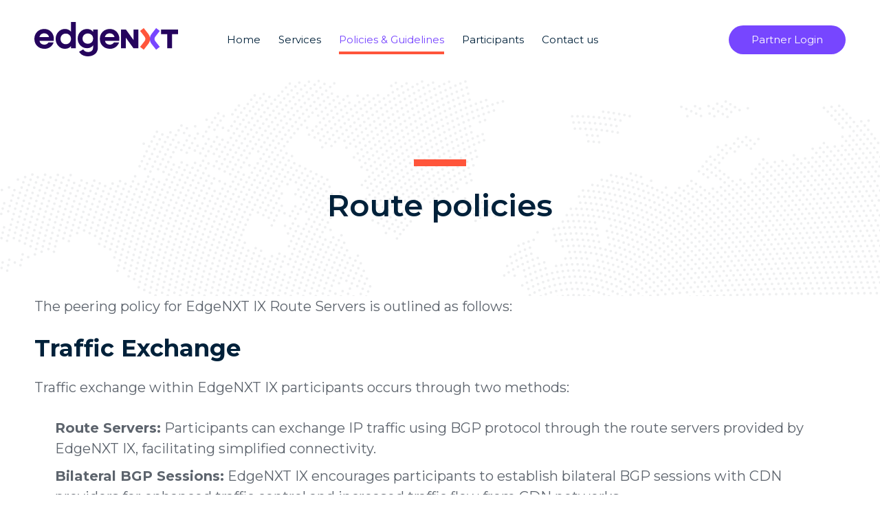

--- FILE ---
content_type: text/html; charset=UTF-8
request_url: https://edgenxt.com/route-policies/
body_size: 41367
content:
<!DOCTYPE html>
<html lang="en-US">
<head>
	<meta charset="UTF-8" />
	<meta name="viewport" content="width=device-width, initial-scale=1.0"/>
	<title>Route policies | EdgeNXT</title>

	<link rel="icon" href="https://edgenxt.com/wp-content/themes/su_030/favicon.png">
	<link rel="pingback" href="https://edgenxt.com/xmlrpc.php" />
	<meta name='robots' content='max-image-preview:large' />
<script type="text/javascript">
/* <![CDATA[ */
window._wpemojiSettings = {"baseUrl":"https:\/\/s.w.org\/images\/core\/emoji\/15.0.3\/72x72\/","ext":".png","svgUrl":"https:\/\/s.w.org\/images\/core\/emoji\/15.0.3\/svg\/","svgExt":".svg","source":{"concatemoji":"https:\/\/edgenxt.com\/wp-includes\/js\/wp-emoji-release.min.js"}};
/*! This file is auto-generated */
!function(i,n){var o,s,e;function c(e){try{var t={supportTests:e,timestamp:(new Date).valueOf()};sessionStorage.setItem(o,JSON.stringify(t))}catch(e){}}function p(e,t,n){e.clearRect(0,0,e.canvas.width,e.canvas.height),e.fillText(t,0,0);var t=new Uint32Array(e.getImageData(0,0,e.canvas.width,e.canvas.height).data),r=(e.clearRect(0,0,e.canvas.width,e.canvas.height),e.fillText(n,0,0),new Uint32Array(e.getImageData(0,0,e.canvas.width,e.canvas.height).data));return t.every(function(e,t){return e===r[t]})}function u(e,t,n){switch(t){case"flag":return n(e,"\ud83c\udff3\ufe0f\u200d\u26a7\ufe0f","\ud83c\udff3\ufe0f\u200b\u26a7\ufe0f")?!1:!n(e,"\ud83c\uddfa\ud83c\uddf3","\ud83c\uddfa\u200b\ud83c\uddf3")&&!n(e,"\ud83c\udff4\udb40\udc67\udb40\udc62\udb40\udc65\udb40\udc6e\udb40\udc67\udb40\udc7f","\ud83c\udff4\u200b\udb40\udc67\u200b\udb40\udc62\u200b\udb40\udc65\u200b\udb40\udc6e\u200b\udb40\udc67\u200b\udb40\udc7f");case"emoji":return!n(e,"\ud83d\udc26\u200d\u2b1b","\ud83d\udc26\u200b\u2b1b")}return!1}function f(e,t,n){var r="undefined"!=typeof WorkerGlobalScope&&self instanceof WorkerGlobalScope?new OffscreenCanvas(300,150):i.createElement("canvas"),a=r.getContext("2d",{willReadFrequently:!0}),o=(a.textBaseline="top",a.font="600 32px Arial",{});return e.forEach(function(e){o[e]=t(a,e,n)}),o}function t(e){var t=i.createElement("script");t.src=e,t.defer=!0,i.head.appendChild(t)}"undefined"!=typeof Promise&&(o="wpEmojiSettingsSupports",s=["flag","emoji"],n.supports={everything:!0,everythingExceptFlag:!0},e=new Promise(function(e){i.addEventListener("DOMContentLoaded",e,{once:!0})}),new Promise(function(t){var n=function(){try{var e=JSON.parse(sessionStorage.getItem(o));if("object"==typeof e&&"number"==typeof e.timestamp&&(new Date).valueOf()<e.timestamp+604800&&"object"==typeof e.supportTests)return e.supportTests}catch(e){}return null}();if(!n){if("undefined"!=typeof Worker&&"undefined"!=typeof OffscreenCanvas&&"undefined"!=typeof URL&&URL.createObjectURL&&"undefined"!=typeof Blob)try{var e="postMessage("+f.toString()+"("+[JSON.stringify(s),u.toString(),p.toString()].join(",")+"));",r=new Blob([e],{type:"text/javascript"}),a=new Worker(URL.createObjectURL(r),{name:"wpTestEmojiSupports"});return void(a.onmessage=function(e){c(n=e.data),a.terminate(),t(n)})}catch(e){}c(n=f(s,u,p))}t(n)}).then(function(e){for(var t in e)n.supports[t]=e[t],n.supports.everything=n.supports.everything&&n.supports[t],"flag"!==t&&(n.supports.everythingExceptFlag=n.supports.everythingExceptFlag&&n.supports[t]);n.supports.everythingExceptFlag=n.supports.everythingExceptFlag&&!n.supports.flag,n.DOMReady=!1,n.readyCallback=function(){n.DOMReady=!0}}).then(function(){return e}).then(function(){var e;n.supports.everything||(n.readyCallback(),(e=n.source||{}).concatemoji?t(e.concatemoji):e.wpemoji&&e.twemoji&&(t(e.twemoji),t(e.wpemoji)))}))}((window,document),window._wpemojiSettings);
/* ]]> */
</script>
<style id='wp-emoji-styles-inline-css' type='text/css'>

	img.wp-smiley, img.emoji {
		display: inline !important;
		border: none !important;
		box-shadow: none !important;
		height: 1em !important;
		width: 1em !important;
		margin: 0 0.07em !important;
		vertical-align: -0.1em !important;
		background: none !important;
		padding: 0 !important;
	}
</style>
<link rel='stylesheet' id='wp-block-library-css' href='https://edgenxt.com/wp-includes/css/dist/block-library/style.min.css' type='text/css' media='all' />
<style id='classic-theme-styles-inline-css' type='text/css'>
/*! This file is auto-generated */
.wp-block-button__link{color:#fff;background-color:#32373c;border-radius:9999px;box-shadow:none;text-decoration:none;padding:calc(.667em + 2px) calc(1.333em + 2px);font-size:1.125em}.wp-block-file__button{background:#32373c;color:#fff;text-decoration:none}
</style>
<style id='global-styles-inline-css' type='text/css'>
body{--wp--preset--color--black: #000000;--wp--preset--color--cyan-bluish-gray: #abb8c3;--wp--preset--color--white: #ffffff;--wp--preset--color--pale-pink: #f78da7;--wp--preset--color--vivid-red: #cf2e2e;--wp--preset--color--luminous-vivid-orange: #ff6900;--wp--preset--color--luminous-vivid-amber: #fcb900;--wp--preset--color--light-green-cyan: #7bdcb5;--wp--preset--color--vivid-green-cyan: #00d084;--wp--preset--color--pale-cyan-blue: #8ed1fc;--wp--preset--color--vivid-cyan-blue: #0693e3;--wp--preset--color--vivid-purple: #9b51e0;--wp--preset--gradient--vivid-cyan-blue-to-vivid-purple: linear-gradient(135deg,rgba(6,147,227,1) 0%,rgb(155,81,224) 100%);--wp--preset--gradient--light-green-cyan-to-vivid-green-cyan: linear-gradient(135deg,rgb(122,220,180) 0%,rgb(0,208,130) 100%);--wp--preset--gradient--luminous-vivid-amber-to-luminous-vivid-orange: linear-gradient(135deg,rgba(252,185,0,1) 0%,rgba(255,105,0,1) 100%);--wp--preset--gradient--luminous-vivid-orange-to-vivid-red: linear-gradient(135deg,rgba(255,105,0,1) 0%,rgb(207,46,46) 100%);--wp--preset--gradient--very-light-gray-to-cyan-bluish-gray: linear-gradient(135deg,rgb(238,238,238) 0%,rgb(169,184,195) 100%);--wp--preset--gradient--cool-to-warm-spectrum: linear-gradient(135deg,rgb(74,234,220) 0%,rgb(151,120,209) 20%,rgb(207,42,186) 40%,rgb(238,44,130) 60%,rgb(251,105,98) 80%,rgb(254,248,76) 100%);--wp--preset--gradient--blush-light-purple: linear-gradient(135deg,rgb(255,206,236) 0%,rgb(152,150,240) 100%);--wp--preset--gradient--blush-bordeaux: linear-gradient(135deg,rgb(254,205,165) 0%,rgb(254,45,45) 50%,rgb(107,0,62) 100%);--wp--preset--gradient--luminous-dusk: linear-gradient(135deg,rgb(255,203,112) 0%,rgb(199,81,192) 50%,rgb(65,88,208) 100%);--wp--preset--gradient--pale-ocean: linear-gradient(135deg,rgb(255,245,203) 0%,rgb(182,227,212) 50%,rgb(51,167,181) 100%);--wp--preset--gradient--electric-grass: linear-gradient(135deg,rgb(202,248,128) 0%,rgb(113,206,126) 100%);--wp--preset--gradient--midnight: linear-gradient(135deg,rgb(2,3,129) 0%,rgb(40,116,252) 100%);--wp--preset--font-size--small: 13px;--wp--preset--font-size--medium: 20px;--wp--preset--font-size--large: 36px;--wp--preset--font-size--x-large: 42px;--wp--preset--spacing--20: 0.44rem;--wp--preset--spacing--30: 0.67rem;--wp--preset--spacing--40: 1rem;--wp--preset--spacing--50: 1.5rem;--wp--preset--spacing--60: 2.25rem;--wp--preset--spacing--70: 3.38rem;--wp--preset--spacing--80: 5.06rem;--wp--preset--shadow--natural: 6px 6px 9px rgba(0, 0, 0, 0.2);--wp--preset--shadow--deep: 12px 12px 50px rgba(0, 0, 0, 0.4);--wp--preset--shadow--sharp: 6px 6px 0px rgba(0, 0, 0, 0.2);--wp--preset--shadow--outlined: 6px 6px 0px -3px rgba(255, 255, 255, 1), 6px 6px rgba(0, 0, 0, 1);--wp--preset--shadow--crisp: 6px 6px 0px rgba(0, 0, 0, 1);}:where(.is-layout-flex){gap: 0.5em;}:where(.is-layout-grid){gap: 0.5em;}body .is-layout-flex{display: flex;}body .is-layout-flex{flex-wrap: wrap;align-items: center;}body .is-layout-flex > *{margin: 0;}body .is-layout-grid{display: grid;}body .is-layout-grid > *{margin: 0;}:where(.wp-block-columns.is-layout-flex){gap: 2em;}:where(.wp-block-columns.is-layout-grid){gap: 2em;}:where(.wp-block-post-template.is-layout-flex){gap: 1.25em;}:where(.wp-block-post-template.is-layout-grid){gap: 1.25em;}.has-black-color{color: var(--wp--preset--color--black) !important;}.has-cyan-bluish-gray-color{color: var(--wp--preset--color--cyan-bluish-gray) !important;}.has-white-color{color: var(--wp--preset--color--white) !important;}.has-pale-pink-color{color: var(--wp--preset--color--pale-pink) !important;}.has-vivid-red-color{color: var(--wp--preset--color--vivid-red) !important;}.has-luminous-vivid-orange-color{color: var(--wp--preset--color--luminous-vivid-orange) !important;}.has-luminous-vivid-amber-color{color: var(--wp--preset--color--luminous-vivid-amber) !important;}.has-light-green-cyan-color{color: var(--wp--preset--color--light-green-cyan) !important;}.has-vivid-green-cyan-color{color: var(--wp--preset--color--vivid-green-cyan) !important;}.has-pale-cyan-blue-color{color: var(--wp--preset--color--pale-cyan-blue) !important;}.has-vivid-cyan-blue-color{color: var(--wp--preset--color--vivid-cyan-blue) !important;}.has-vivid-purple-color{color: var(--wp--preset--color--vivid-purple) !important;}.has-black-background-color{background-color: var(--wp--preset--color--black) !important;}.has-cyan-bluish-gray-background-color{background-color: var(--wp--preset--color--cyan-bluish-gray) !important;}.has-white-background-color{background-color: var(--wp--preset--color--white) !important;}.has-pale-pink-background-color{background-color: var(--wp--preset--color--pale-pink) !important;}.has-vivid-red-background-color{background-color: var(--wp--preset--color--vivid-red) !important;}.has-luminous-vivid-orange-background-color{background-color: var(--wp--preset--color--luminous-vivid-orange) !important;}.has-luminous-vivid-amber-background-color{background-color: var(--wp--preset--color--luminous-vivid-amber) !important;}.has-light-green-cyan-background-color{background-color: var(--wp--preset--color--light-green-cyan) !important;}.has-vivid-green-cyan-background-color{background-color: var(--wp--preset--color--vivid-green-cyan) !important;}.has-pale-cyan-blue-background-color{background-color: var(--wp--preset--color--pale-cyan-blue) !important;}.has-vivid-cyan-blue-background-color{background-color: var(--wp--preset--color--vivid-cyan-blue) !important;}.has-vivid-purple-background-color{background-color: var(--wp--preset--color--vivid-purple) !important;}.has-black-border-color{border-color: var(--wp--preset--color--black) !important;}.has-cyan-bluish-gray-border-color{border-color: var(--wp--preset--color--cyan-bluish-gray) !important;}.has-white-border-color{border-color: var(--wp--preset--color--white) !important;}.has-pale-pink-border-color{border-color: var(--wp--preset--color--pale-pink) !important;}.has-vivid-red-border-color{border-color: var(--wp--preset--color--vivid-red) !important;}.has-luminous-vivid-orange-border-color{border-color: var(--wp--preset--color--luminous-vivid-orange) !important;}.has-luminous-vivid-amber-border-color{border-color: var(--wp--preset--color--luminous-vivid-amber) !important;}.has-light-green-cyan-border-color{border-color: var(--wp--preset--color--light-green-cyan) !important;}.has-vivid-green-cyan-border-color{border-color: var(--wp--preset--color--vivid-green-cyan) !important;}.has-pale-cyan-blue-border-color{border-color: var(--wp--preset--color--pale-cyan-blue) !important;}.has-vivid-cyan-blue-border-color{border-color: var(--wp--preset--color--vivid-cyan-blue) !important;}.has-vivid-purple-border-color{border-color: var(--wp--preset--color--vivid-purple) !important;}.has-vivid-cyan-blue-to-vivid-purple-gradient-background{background: var(--wp--preset--gradient--vivid-cyan-blue-to-vivid-purple) !important;}.has-light-green-cyan-to-vivid-green-cyan-gradient-background{background: var(--wp--preset--gradient--light-green-cyan-to-vivid-green-cyan) !important;}.has-luminous-vivid-amber-to-luminous-vivid-orange-gradient-background{background: var(--wp--preset--gradient--luminous-vivid-amber-to-luminous-vivid-orange) !important;}.has-luminous-vivid-orange-to-vivid-red-gradient-background{background: var(--wp--preset--gradient--luminous-vivid-orange-to-vivid-red) !important;}.has-very-light-gray-to-cyan-bluish-gray-gradient-background{background: var(--wp--preset--gradient--very-light-gray-to-cyan-bluish-gray) !important;}.has-cool-to-warm-spectrum-gradient-background{background: var(--wp--preset--gradient--cool-to-warm-spectrum) !important;}.has-blush-light-purple-gradient-background{background: var(--wp--preset--gradient--blush-light-purple) !important;}.has-blush-bordeaux-gradient-background{background: var(--wp--preset--gradient--blush-bordeaux) !important;}.has-luminous-dusk-gradient-background{background: var(--wp--preset--gradient--luminous-dusk) !important;}.has-pale-ocean-gradient-background{background: var(--wp--preset--gradient--pale-ocean) !important;}.has-electric-grass-gradient-background{background: var(--wp--preset--gradient--electric-grass) !important;}.has-midnight-gradient-background{background: var(--wp--preset--gradient--midnight) !important;}.has-small-font-size{font-size: var(--wp--preset--font-size--small) !important;}.has-medium-font-size{font-size: var(--wp--preset--font-size--medium) !important;}.has-large-font-size{font-size: var(--wp--preset--font-size--large) !important;}.has-x-large-font-size{font-size: var(--wp--preset--font-size--x-large) !important;}
.wp-block-navigation a:where(:not(.wp-element-button)){color: inherit;}
:where(.wp-block-post-template.is-layout-flex){gap: 1.25em;}:where(.wp-block-post-template.is-layout-grid){gap: 1.25em;}
:where(.wp-block-columns.is-layout-flex){gap: 2em;}:where(.wp-block-columns.is-layout-grid){gap: 2em;}
.wp-block-pullquote{font-size: 1.5em;line-height: 1.6;}
</style>
<link rel='stylesheet' id='cvw-pb-animation-styles-css' href='https://edgenxt.com/wp-content/plugins/cvw-pb-animation/aos.css' type='text/css' media='all' />
<link rel='stylesheet' id='siteorigin-panels-front-css' href='https://edgenxt.com/wp-content/plugins/siteorigin-panels/css/front-flex.min.css' type='text/css' media='all' />
<link rel='stylesheet' id='sow-headline-default-d6db24c2db75-746-css' href='https://edgenxt.com/wp-content/uploads/siteorigin-widgets/sow-headline-default-d6db24c2db75-746.css' type='text/css' media='all' />
<link rel='stylesheet' id='cbwptheme-style-css' href='https://edgenxt.com/wp-content/themes/su_030/assets/css/style.css' type='text/css' media='all' />
<link rel="https://api.w.org/" href="https://edgenxt.com/wp-json/" /><link rel="alternate" type="application/json" href="https://edgenxt.com/wp-json/wp/v2/pages/746" /><link rel="canonical" href="https://edgenxt.com/route-policies/" />
<link rel='shortlink' href='https://edgenxt.com/?p=746' />
		<!-- Custom Logo: hide header text -->
		<style id="custom-logo-css" type="text/css">
			.site-title, .site-description {
				position: absolute;
				clip: rect(1px, 1px, 1px, 1px);
			}
		</style>
		<link rel="alternate" type="application/json+oembed" href="https://edgenxt.com/wp-json/oembed/1.0/embed?url=https%3A%2F%2Fedgenxt.com%2Froute-policies%2F" />
<link rel="alternate" type="text/xml+oembed" href="https://edgenxt.com/wp-json/oembed/1.0/embed?url=https%3A%2F%2Fedgenxt.com%2Froute-policies%2F&#038;format=xml" />
<!-- Google tag (gtag.js) -->
<script async src=https://www.googletagmanager.com/gtag/js?id=G-NZME42HS50></script>
<script>
  window.dataLayer = window.dataLayer || [];
  function gtag(){dataLayer.push(arguments);}
  gtag('js', new Date());

  gtag('config', 'G-NZME42HS50');
</script>
<style media="all" id="siteorigin-panels-layouts-head">/* Layout 746 */ #pgc-746-0-0 , #pgc-746-1-0 { width:100%;width:calc(100% - ( 0 * 30px ) ) } #pg-746-0 , #pl-746 .so-panel , #pl-746 .so-panel:last-of-type { margin-bottom:0px } #pg-746-0> .panel-row-style { background-image:url(https://edgenxt.com/wp-content/uploads/2023/05/dotted-map.svg);background-repeat:repeat;padding:116px 0px 85px 0px } #pg-746-0.panel-has-style > .panel-row-style, #pg-746-0.panel-no-style , #pg-746-1.panel-has-style > .panel-row-style, #pg-746-1.panel-no-style { -webkit-align-items:flex-start;align-items:flex-start } @media (max-width:999px){ #pg-746-0.panel-no-style, #pg-746-0.panel-has-style > .panel-row-style, #pg-746-0 , #pg-746-1.panel-no-style, #pg-746-1.panel-has-style > .panel-row-style, #pg-746-1 { -webkit-flex-direction:column;-ms-flex-direction:column;flex-direction:column } #pg-746-0 > .panel-grid-cell , #pg-746-0 > .panel-row-style > .panel-grid-cell , #pg-746-1 > .panel-grid-cell , #pg-746-1 > .panel-row-style > .panel-grid-cell { width:100%;margin-right:0 } #pl-746 .panel-grid-cell { padding:0 } #pl-746 .panel-grid .panel-grid-cell-empty { display:none } #pl-746 .panel-grid .panel-grid-cell-mobile-last { margin-bottom:0px }  } </style><link rel="icon" href="https://edgenxt.com/wp-content/uploads/2024/07/icon.jpg" sizes="32x32" />
<link rel="icon" href="https://edgenxt.com/wp-content/uploads/2024/07/icon.jpg" sizes="192x192" />
<link rel="apple-touch-icon" href="https://edgenxt.com/wp-content/uploads/2024/07/icon.jpg" />
<meta name="msapplication-TileImage" content="https://edgenxt.com/wp-content/uploads/2024/07/icon.jpg" />
		<style type="text/css" id="wp-custom-css">
			.site-footer .widget_media_image img {
	width: auto;
}
.site-footer .widget_media_image {
	margin-bottom: 30px;
}
.searchbox {
	display: flex;
	margin-bottom: 30px;
  justify-content: space-between;
}

.button, a.button, button, input[type="submit"], input[type="button"], input[type="reset"],.button:hover, a.button:hover, button:hover, input[type="submit"]:hover, input[type="button"]:hover, input[type="reset"]:hover {
	background: #7746FF;
	color: #fff;
}

.searchbox input {
	color: #25045D;
	border-color: #25045D;
}

.searchbox .button {
	background: #25045D;
}


.image-list.circle-icon li:before,
.image-list.circle-icon li:after {
	display: none;
}
.image-list li {
	color: #25045d;
	padding: 0 !important;
}
.image-list img {
	position: relative;
	  top: 0;
    left: auto;
    transform: none;
    margin-bottom: 15px;
}
.widget ol {
	list-style-type: auto;
	padding-left: 30px;
}
.site-title img, .site-footer img {
	max-height: 50px;
}
.entry-content h3 {
    font-size: 34px;
    margin: 20px 0;
    color: #01213A;
}
.entry-content ul li {
    position: relative;
    padding-left: 20px;
    margin-bottom: 16px;
    padding-top: 0;
    padding-bottom: 0;
}

.entry-content ul li:before {
    content: "";
    width: 8px;
    height: 8px;
    top: 12px;
    left: 0px;
    border-radius: 50%;
    position: absolute;
    background: #FF553B;
}
table th, table td {
	height: auto;
	padding: 0 20px;
	text-align: left;
}
table {
	margin: 0;
	max-width: 100%;
}
table th:first-child {
	width: 183px;
}
.VideoWrapper {
	position: relative;
    padding-bottom: 56.25%;
    height: 0;
    width: 100%;
}

.VideoWrapper video {
	  position: absolute;
    top: 0;
    left: 0;
    width: 100%;
    height: 100%;
}

.VideoWrapper:before {
	content: "";
	width: 100%;
	height: 100%;
	left: 0;
	top: 0;
	position: absolute;
	background: rgba(0,0,0,0.6);
	z-index: 9;
}

#welcome .panel-grid-cell .widget:last-child {
	z-index: 99;
}

.reverse {
	flex-direction: row-reverse;
}
.cta .textwidget {
	display: flex;
	justify-content: space-between;
}
.nav-menu li {
	overflow: visible;
}
.nav-menu li a {
	overflow: hidden;
}
.title-wrapper {
	max-width: 100%;
	margin-bottom: 0px;
	position: relative;
	background: #e8e8e8;
	transition: all .3s;
	align-items: center;
	box-shadow: 4px 4px 8px #c5c5c5, -2px -2px 6px #ffffff;
	display: flex;
}

.entry-content .big-info a, .entry-content .big-info:hover a {
	color: #fff;
}
.entry-content a {
	color: #1072fb;
}
.announcement-content {
	margin: 20px 0;
}
p.date-wrap {
	margin-right: 10px;
    display: flex;
    flex-direction: column;
    background: #1072fb;
    color: #fff;
    text-align: center;
    padding: 10px;
	margin-bottom: 0px;
}
.title-wrapper h2 {
	margin: 0;
	    font-size: 20px;
    color: #212121;
}
span.day {
    font-size: 0.9rem;
}
span.year {
    font-size: 1rem;
}
.each-list .widget .textwidget {
	background: #fff;
    padding: 20px;
    margin-bottom: 20px;
	position: relative;
	background: #e8e8e8;
    transition: all .3s;
    box-shadow: 4px 4px 8px #c5c5c5, -2px -2px 6px #ffffff;
}

.each-list.style-two  .widget .textwidget {
	min-height: 100px;
}

.three-col-image .panel-layout .panel-grid {
	transform: scale(1.0);
	transition: 0.3s ease;
}

.three-col-image .panel-layout .panel-grid:hover {
	transform: scale(1.07);
	transition: 0.3s ease;
}

.each-list .widget .textwidget:before {
	content: "";
width: 100%;
height: 5px;
bottom: 0px;
left: 0;
position: absolute;
background: hsla(215, 96%, 52%, 1);
}

.each-list .widget .textwidget:hover {
	color: #fff;
}
.each-list .widget .textwidget:hover:before {
	height: 100%;
	transition: 0.5s ease;
}


.each-list .widget .textwidget p {
	margin-bottom: 0;
	position: relative;
  z-index: 9;
}
#welcome .panel-grid-cell .widget:first-child {
	position: relative;
	max-height: 720px;
	overflow: hidden;
}

#welcome .panel-grid-cell .widget:first-child:before {
	content: "";
	width: 100%;
	height: 100%;
	left: 0;
	top: 0;
	position: absolute;
	background: rgba(0,0,0,0.5)
}

#welcome .panel-grid-cell .widget:last-child {
	top: 50%;
	transform: translateY(-50%);
	position: absolute;
}

#welcome h2, #welcome h4 {
	color: #fff;
}

.footer-wrap {
	max-width: 900px;
	margin: 0 auto;
}

.footer-sidebar {padding-bottom: 0;}

.footer-wrap .widget:nth-child(3) .textwidget {
	display: flex;
	justify-content: center;
}

.footer-wrap .widget:nth-child(3) .textwidget p {
	margin-right: 20px;
}

.footer-wrap .widget:nth-child(3) .textwidget p:last-child {
	margin-right: 0px;
}

body.page-id-396 .enquiry-form {
	padding: 30px;
}

input[type="radio"] {
	margin-right: 10px;
}

.circle-icon li:before, .circle-icon li:after {
	transition: 0.5s ease;
}

.circle-icon li:hover:before, .circle-icon li:hover:after {
	transition: 0.5s ease;
}

.circle-icon li:hover:before {
	background-color: #1072FA;
}

.circle-icon li:before {
  content: "";
  width: 170px;
  height: 170px;
  position: absolute;
  border-radius: 50%;
  background-color: #fff;
  border: 1px solid #ECF3FE;
  top: 0;
  left: 50%;
  transform: translateX(-50%);
}
.circle-icon li:after {
  content: "";
  width: 80px;
  height: 100px;
  position: absolute;
  top: 35px;
  left: 50%;
  transform: translateX(-50%);
  background: url(https://edgenxt.com/wp-content/themes/su_030/assets/images/edgenxt-mision.png);
}
.circle-icon li:first-child:hover:after {
  background-position: 0px -100px;
}
.circle-icon li:nth-child(2):after {
  background-position: -80px 0px;
}
.circle-icon li:nth-child(2):hover:after {
  background-position: -80px -100px;
}
.circle-icon li:nth-child(3):after {
  background-position: -160px 0px;
}
.circle-icon li:nth-child(3):hover:after {
  background-position: -160px -100px;
}
.circle-icon li:nth-child(4):after {
  background-position: -240px 0px;
}
.circle-icon li:nth-child(4):hover:after {
  background-position: -240px -100px;
}
.circle-icon li:last-child:after {
  background-position: -320px 0px;
}
.circle-icon li:last-child:hover:after {
  background-position: -320px -100px;
}

table th {
	background-color: #25045D;
}

/* Placeholder text color -- selectors need to be separate to work. */
::-webkit-input-placeholder {
	color: #ccc;
}

:-moz-placeholder {
	color: #ccc;
}

::-moz-placeholder {
	color: #ccc;
}

:-ms-input-placeholder {
	color: #ccc;
}


@media (max-width: 1260px) {
#welcome .panel-grid-cell .widget:first-child:before {
	height: 99%;
}
}
@media (max-width: 999px) {
table#myTable {
        background: none;
    }
    table#myTable .header {
    top: -999px;
    left: -999px;
    position: absolute;
}
   /* Force table to not be like tables anymore */
    table#myTable, 
    table#myTable thead, 
    table#myTable tbody, 
    table#myTable th, 
    table#myTable td, 
    table#myTable tr { 
        display: block; 
    }

    table#myTable tr { 
        display: flex;
        flex-wrap: wrap;
        flex-direction: column;
    }

    /* Hide table headers (but not display: none;, for accessibility) */
    table#myTable thead tr { 
        position: absolute;
        top: -9999px;
        left: -9999px;
    }

    table#myTable tr, table#myTable tbody { 
        padding: 0;
    }

    table#myTable td { 
        /* Behave  like a "row" */
        border: 1px solid #d2d3d3; 
        position: relative;
        border-bottom: 1px solid #fff !important;
    }

    table#myTable {
        border: none;
    }

    table#myTable td:before { 
        width: 50%;
    		padding: 0px 10px;
        margin-right: 20px;
        white-space: nowrap;
        background: #25045D;
        color: #fff;
    }
    table#myTable tr:nth-child(even) td:before {
        color: #25045D;
        background: #f4f4f4;
    }
	table#myTable tr:nth-child(even) td {
		color: #25045D;
		background: #f4f4f4;
		border-bottom: 1px solid #25045D !important;
	}
	table#myTable tr td {
		color: #fff;
		background: #25045D;
	}
    table#myTable td:first-child {
        display: none;
    }
    /*
    Label the data
    */
    table#myTable td:nth-child(1):before {content: "";}
    table#myTable td:nth-child(2):before {content: "IX Participants Name";}
    table#myTable td:nth-child(3):before {content: "AS Number";}
    table#myTable td:nth-child(4):before {content: "Peering Policy";}
    table#myTable td:nth-child(5):before {content: "Port Speed";}
    #myTable table td {
			text-align: left;
        border:0;
        padding-left: 6px !important;
    }
    #myTable table tr{margin-bottom: 10px;}
    table#myTable tr {
        margin-bottom: 20px;
    }

    #myTable th, #myTable td {
        border:0 !important;
    }
    table#myTable td { 
        display: flex;
        flex-wrap: wrap;
        padding: 0;
    }
}

@media (max-width: 780px) {
	body.page-id-396 .entry-content .flex {
		flex-direction: column;
	}
	body.page-id-396 .entry-content .enquiry-form {
		margin-bottom: 40px;
	}
	.cta .textwidget {
		flex-direction: column;
	}
.menu-main-navigation-container ul li {
    width: 100%;
    text-align: center;
}

.menu-main-navigation-container ul.sub-menu {
    position: relative;
    box-shadow: none;
		display: flex;
	  height: 200px;
    justify-content: flex-start;
}
	
	.menu-main-navigation-container ul.sub-menu a:before {
		display: none;
	}
    
    .menu-main-navigation-container  ul.sub-menu li.menu-item-last {
        position: relative;
    }

.menu-main-navigation-container ul.sub-menu a {
    width: 100%;
}
	.nav-menu li.partnerlogin {
		width: auto;
	}
}

@media (max-width: 670px) {
	#welcome h2 {
		font-size: 30px;	
	}
	.menu-main-navigation-container ul li a {
    font-size: 16px;
    padding: 5px 0;
	}
	.nav-menu .sub-menu li a, .nav-menu .children li a {
		padding: 5px;
	}
	
}


@media (max-width: 520px) {
	.searchbox {
		flex-direction: column;
	}
	#welcome h2 {
		font-size: 22px;
		line-height: 1;
	}
	#welcome h4 {
		font-size: 16px;
		padding: 0 10px;
	}
	#welcome .textwidget p {
		margin: 0;
	}
#welcome h4 br {
	display: none;
}
	table#myTable {
		font-size: 16px;
	}
}

@media (max-height: 600px) {
.menu-main-navigation-container ul {
    height: 92vh;
    justify-content: flex-start;
    overflow-y: scroll;
}
	.menu-main-navigation-container ul.sub-menu {
		height: 140px;
	}
}		</style>
		</head><body class="page-template-default page page-id-746 wp-custom-logo siteorigin-panels siteorigin-panels-before-js full-width single-author os-macintosh b-chrome bv-131">
	<div id="page" class="site">
		<div class="site-width">
			<header id="masthead" class="site-header" role="banner">
				<h1 class="site-title">
					<a href="https://edgenxt.com/" title="EdgeNXT" rel="home">
						<img src="https://edgenxt.com/wp-content/uploads/2023/07/Logo-edgenxt.svg">					</a>
				</h1>

				<div id="navbar" class="navbar">
					<nav id="site-navigation" class="navigation main-navigation" role="navigation">
						<h3 class="menu-toggle">Menu<span></span></h3>
						<div class="menu-main-navigation-container"><ul id="menu-main-navigation" class="nav-menu"><li id="menu-item-1302" class="menu-item menu-item-type-post_type menu-item-object-page menu-item-home menu-item-first cf2 cf3 cf4 cf5 cf6 menu-item-1302"><a href="https://edgenxt.com/">Home</a></li>
<li id="menu-item-1303" class="menu-item menu-item-type-post_type menu-item-object-page cl2 menu-item-1303"><a href="https://edgenxt.com/services/">Services</a></li>
<li id="menu-item-1304" class="menu-item menu-item-type-custom menu-item-object-custom current-menu-ancestor current-menu-parent menu-item-has-children cf2 cl3 menu-item-1304"><a href="#">Policies &#038; Guidelines</a>
<ul class="sub-menu">
	<li id="menu-item-1305" class="menu-item menu-item-type-post_type menu-item-object-page current-menu-item page_item page-item-746 current_page_item menu-item-first cf2 cf3 cf4 menu-item-1305"><a href="https://edgenxt.com/route-policies/" aria-current="page">Route policies</a></li>
	<li id="menu-item-1306" class="menu-item menu-item-type-post_type menu-item-object-page cl2 menu-item-1306"><a href="https://edgenxt.com/edgenxt-ix-topology/">EdgeNXT IX Topology</a></li>
	<li id="menu-item-1308" class="menu-item menu-item-type-post_type menu-item-object-page cf2 cl3 menu-item-1308"><a href="https://edgenxt.com/connection-guidelines/">Connection guidelines</a></li>
	<li id="menu-item-1307" class="menu-item menu-item-type-post_type menu-item-object-page menu-item-last cl2 cf3 cl4 menu-item-1307"><a href="https://edgenxt.com/cisco-configuration-guide-hints-for-reference/">Cisco Configuration Guide / Hints for reference</a></li>
</ul>
</li>
<li id="menu-item-1309" class="menu-item menu-item-type-post_type menu-item-object-page cl2 cf3 cl4 menu-item-1309"><a href="https://edgenxt.com/participants/">Participants</a></li>
<li id="menu-item-1310" class="menu-item menu-item-type-post_type menu-item-object-page cf2 cf4 cl5 menu-item-1310"><a href="https://edgenxt.com/contact-us/">Contact us</a></li>
<li id="menu-item-1311" class="partnerlogin menu-item menu-item-type-custom menu-item-object-custom menu-item-last cl2 cl3 cf5 cl6 menu-item-1311"><a target="_blank" rel="noopener" href="https://care.edgenxt.com">Partner Login</a></li>
</ul></div>					</nav><!-- #site-navigation -->
				</div><!-- #navbar -->
			</header><!-- #masthead -->
		</div>	
		<div id="main" class="site-main site-width">

	<div id="primary" class="content-area">
		<div id="content" class="site-content" role="main">

						
				<article id="post-746" class="post-746 page type-page status-publish hentry">
					<header class="entry-header">
						
						<h1 class="entry-title">Route policies</h1>
					</header><!-- .entry-header -->

					<div class="entry-content">
						<div id="pl-746"  class="panel-layout" ><div id="pg-746-0"  class="panel-grid panel-has-style" ><div class="siteorigin-panels-stretch panel-row-style panel-row-style-for-746-0" data-stretch-type="full-width-stretch" ><div id="pgc-746-0-0"  class="panel-grid-cell" ><div id="panel-746-0-0-0" class="so-panel widget widget_sow-headline panel-first-child panel-last-child" data-index="0" ><div class="site-width center panel-widget-style panel-widget-style-for-746-0-0-0" ><div
			
			class="so-widget-sow-headline so-widget-sow-headline-default-d6db24c2db75-746"
			
		><div class="sow-headline-container ">
							<h2 class="sow-headline">
						Route policies						</h2>
											<div class="decoration">
						<div class="decoration-inside"></div>
					</div>
					</div>
</div></div></div></div></div></div><div id="pg-746-1"  class="panel-grid panel-no-style" ><div id="pgc-746-1-0"  class="panel-grid-cell" ><div id="panel-746-1-0-0" class="so-panel widget widget_sow-editor panel-first-child panel-last-child" data-index="1" ><div
			
			class="so-widget-sow-editor so-widget-sow-editor-base"
			
		>
<div class="siteorigin-widget-tinymce textwidget">
	<p>The peering policy for EdgeNXT IX Route Servers is outlined as follows:</p>
<h3>Traffic Exchange</h3>
<p>Traffic exchange within EdgeNXT IX participants occurs through two methods:</p>
<ol type="1">
<li><strong>Route Servers:</strong> Participants can exchange IP traffic using BGP protocol through the route servers provided by EdgeNXT IX, facilitating simplified connectivity.</li>
<li><strong>Bilateral BGP Sessions:</strong> EdgeNXT IX encourages participants to establish bilateral BGP sessions with CDN providers for enhanced traffic control and increased traffic flow from CDN networks.</li>
</ol>
<h3>Route Servers Peering Policies</h3>
<h4>Disabling first AS check</h4>
<ul>
<li>The Route Servers do not have their AS first in the AS_PATH. As Router-server is transparent, due to which participant see each other as directly connected to each other.</li>
<li>In some routers you might need to disable "first AS check" in your config.</li>
<li>On Cisco routers please specify ‘no bgp enforce-first-as’ or ‘bgp enforce-first-as disable’ to disable the enforcement. On Huawei routers please specify ‘undo check-first-as’ to disable the enforcement.</li>
</ul>
<h4>Router-server Filter</h4>
<p style="font-weight: 400;">Participants are required to announce only their own routes and the routes of their downstream customers towards the Route-server peering. Incorrect route advertisement will be filtered out.</p>
<p style="font-weight: 400;">The route servers will filter inbound routes advertisement, which means that using the route servers for peering is generally much safer than peering directly with other participants.</p>
<p style="font-weight: 400;">We are doing RPKI and IRRdb based filtering for all participants establishing BGP sessions with our route servers, to filter out incorrect route advertisement. And to allow connected members advertise only prefixes which they have registered publicly.</p>
<p style="font-weight: 400;">The route-server enforces route filtering policy based on the following rules and sequence:</p>
<ol>
<li style="font-weight: 400;">IP prefixes with only below subnet-mask range, will be accepted.</li>
</ol>
<p style="font-weight: 400;">IPv4: /8 &lt;= and &lt;= /24,  IPv6: /19 &lt;= and &lt;= /48.</p>
<ol start="2">
<li style="font-weight: 400;">Drop all well-known Martians and bogons.</li>
<li style="font-weight: 400;">Ensure that the peer AS is the same as the first AS in the AS path.</li>
<li style="font-weight: 400;">Drop any prefix where the next-hop IP address is not the same as the peer IP address. This prevents prefix hijacking.</li>
<li style="font-weight: 400;">Drop any prefix with a well-known transit network ASN in the AS path.</li>
<li style="font-weight: 400;">Ensure that your IRRDB AS-SET is updated with your origin AS object and also your all downstream ASN is added in your AS-set. Share "as-set" object with us.</li>
<li style="font-weight: 400;">If your prefix has a valid RPKI ROA, it will be accepted.</li>
<li style="font-weight: 400;">If the prefix is evaluated as RPKI invalid, drop.</li>
<li style="font-weight: 400;">If the prefix is evaluated as RPKI unknown (no ROA exists), fallback to standard IRRDB prefix filtering:</li>
</ol>
<p style="font-weight: 400;">Participants must refrain from advertising their peering LAN IP-prefix, routes learned from Route-server to other transit networks. Additionally, participants are strictly prohibited from announcing private IP addresses to the route servers.</p>
<p>Participants shall not advertise the EdgeNXT Route Server ASN (AS150528) to any other network. Participants shall not advertise the EdgeNXT peering IP prefix (103.61.232.0/23) to any other network.</p>
<p>EdgeNXT will provide advance notice to all participants whenever a Large Traffic Generator (LTG) network is scheduled to join the EdgeNXT platform.</p>
<p style="font-weight: 400;">If you find any BGP route-leaks on Route-server peering, please report the case to EdgeNXT NOC at <a href="mailto:ixsupport@edgenxt.com">ixsupport@edgenxt.com</a></p>
<h3>BGP Community</h3>
<p>Operational BGP Communities can be used to control various functions of the route server, such as redistribution of advertised prefixes, based on ASN.</p>
<p>This allows you to precisely manage your BGP announcements and distribute them only to specific participants.</p>
<table>
<tbody>
<tr>
<td>Send prefix to all</td>
<td>150528:1:0</td>
</tr>
<tr>
<td>Send prefix to $Peer-AS only</td>
<td>150528:1:$Peer-AS</td>
</tr>
<tr>
<td>Do not send prefix to all</td>
<td>150528:0:0</td>
</tr>
<tr>
<td>Do not send prefix to $Peer-AS</td>
<td>150528:0:$Peer-AS</td>
</tr>
</tbody>
</table>
</div>
</div></div></div></div></div>											</div><!-- .entry-content -->

					<footer class="entry-meta">
					</footer><!-- .entry-meta -->
				</article><!-- #post -->

				
<div id="comments" class="comments-area">

	
	
</div><!-- #comments -->			
		</div><!-- #content -->
	</div><!-- #primary -->


		</div><!-- #main -->
		<div class="clear"></div>
		<footer id="colophon" class="site-footer" role="contentinfo">
			<div class="site-width">
				<div class="footer-sidebar center">
                	<div class="footer-wrap">
						<div id="media_image-2" class="widget widget_media_image"><img width="339" height="81" src="https://edgenxt.com/wp-content/uploads/2023/08/footer-logo.png" class="image wp-image-1212  attachment-full size-full" alt="" style="max-width: 100%; height: auto;" decoding="async" loading="lazy" /></div>                    </div>    
				</div>
					
				<div class="flex edge middle footer-bottom">
					<div class="copyright">
						Copyright &copy;2026 <a href="https://edgenxt.com/">EdgeNXT</a>
					</div>
					<div class="footer-links">
						<a href="#">Privacy Policy</a> <a href="#">Help Center</a> <a href="#">Contact</a>
					</div>
				</div>
			</div>
		</footer><!-- #colophon -->
	</div><!-- #page -->
	<script type="text/javascript" src="https://edgenxt.com/wp-includes/js/dist/vendor/wp-polyfill-inert.min.js" id="wp-polyfill-inert-js"></script>
<script type="text/javascript" src="https://edgenxt.com/wp-includes/js/dist/vendor/regenerator-runtime.min.js" id="regenerator-runtime-js"></script>
<script type="text/javascript" src="https://edgenxt.com/wp-includes/js/dist/vendor/wp-polyfill.min.js" id="wp-polyfill-js"></script>
<script type="text/javascript" src="https://edgenxt.com/wp-includes/js/dist/hooks.min.js" id="wp-hooks-js"></script>
<script type="text/javascript" src="https://edgenxt.com/wp-includes/js/dist/i18n.min.js" id="wp-i18n-js"></script>
<script type="text/javascript" id="wp-i18n-js-after">
/* <![CDATA[ */
wp.i18n.setLocaleData( { 'text direction\u0004ltr': [ 'ltr' ] } );
/* ]]> */
</script>
<script type="text/javascript" src="https://edgenxt.com/wp-content/plugins/contact-form-7/includes/swv/js/index.js" id="swv-js"></script>
<script type="text/javascript" id="contact-form-7-js-extra">
/* <![CDATA[ */
var wpcf7 = {"api":{"root":"https:\/\/edgenxt.com\/wp-json\/","namespace":"contact-form-7\/v1"}};
/* ]]> */
</script>
<script type="text/javascript" src="https://edgenxt.com/wp-content/plugins/contact-form-7/includes/js/index.js" id="contact-form-7-js"></script>
<script type="text/javascript" src="https://edgenxt.com/wp-includes/js/jquery/jquery.min.js" id="jquery-core-js"></script>
<script type="text/javascript" src="https://edgenxt.com/wp-includes/js/jquery/jquery-migrate.min.js" id="jquery-migrate-js"></script>
<script type="text/javascript" src="https://edgenxt.com/wp-content/themes/su_030/assets/js/custom.js" id="custom-js-js"></script>
<script type="text/javascript" src="https://edgenxt.com/wp-content/plugins/cvw-pb-animation/aos.js" id="cvw-pb-animation-js-js"></script>
<script type="text/javascript" id="siteorigin-panels-front-styles-js-extra">
/* <![CDATA[ */
var panelsStyles = {"fullContainer":"body","stretchRows":"1"};
/* ]]> */
</script>
<script type="text/javascript" src="https://edgenxt.com/wp-content/plugins/siteorigin-panels/js/styling.min.js" id="siteorigin-panels-front-styles-js"></script>
<style media="all" id="siteorigin-panels-layouts-footer">/* Layout 746 */ #pgc-746-0-0 , #pgc-746-1-0 { width:100%;width:calc(100% - ( 0 * 30px ) ) } #pg-746-0 , #pl-746 .so-panel , #pl-746 .so-panel:last-of-type { margin-bottom:0px } #pg-746-0> .panel-row-style { background-image:url(https://edgenxt.com/wp-content/uploads/2023/05/dotted-map.svg);background-repeat:repeat;padding:116px 0px 85px 0px } #pg-746-0.panel-has-style > .panel-row-style, #pg-746-0.panel-no-style , #pg-746-1.panel-has-style > .panel-row-style, #pg-746-1.panel-no-style { -webkit-align-items:flex-start;align-items:flex-start } @media (max-width:999px){ #pg-746-0.panel-no-style, #pg-746-0.panel-has-style > .panel-row-style, #pg-746-0 , #pg-746-1.panel-no-style, #pg-746-1.panel-has-style > .panel-row-style, #pg-746-1 { -webkit-flex-direction:column;-ms-flex-direction:column;flex-direction:column } #pg-746-0 > .panel-grid-cell , #pg-746-0 > .panel-row-style > .panel-grid-cell , #pg-746-1 > .panel-grid-cell , #pg-746-1 > .panel-row-style > .panel-grid-cell { width:100%;margin-right:0 } #pl-746 .panel-grid-cell { padding:0 } #pl-746 .panel-grid .panel-grid-cell-empty { display:none } #pl-746 .panel-grid .panel-grid-cell-mobile-last { margin-bottom:0px }  } </style><script>document.body.className = document.body.className.replace("siteorigin-panels-before-js","");</script></body>
</html>

--- FILE ---
content_type: text/css
request_url: https://edgenxt.com/wp-content/uploads/siteorigin-widgets/sow-headline-default-d6db24c2db75-746.css
body_size: 1388
content:
.so-widget-sow-headline-default-d6db24c2db75-746 .sow-headline-container h2.sow-headline {
  
  text-align: center;
  
  line-height: 1.4em;
  
  
  
}
@media (max-width: 780px) {
  .so-widget-sow-headline-default-d6db24c2db75-746 .sow-headline-container h2.sow-headline {
    text-align: center;
  }
}
.so-widget-sow-headline-default-d6db24c2db75-746 .sow-headline-container h3.sow-sub-headline {
  
  text-align: center;
  
  line-height: 1.4em;
  
  
  
}
@media (max-width: 780px) {
  .so-widget-sow-headline-default-d6db24c2db75-746 .sow-headline-container h3.sow-sub-headline {
    text-align: center;
  }
}
.so-widget-sow-headline-default-d6db24c2db75-746 .sow-headline-container .decoration {
  line-height: 0em;
  text-align: center;
  margin-top: 20px;
  margin-bottom: 20px;
}
@media (max-width: 780px) {
  .so-widget-sow-headline-default-d6db24c2db75-746 .sow-headline-container .decoration {
    text-align: center;
  }
}
.so-widget-sow-headline-default-d6db24c2db75-746 .sow-headline-container .decoration .decoration-inside {
  height: 1px;
  display: inline-block;
  border-top: 1px solid #eeeeee;
  width: 100%;
  max-width: 80%;
}
.so-widget-sow-headline-default-d6db24c2db75-746 .sow-headline-container *:first-child {
  margin-top: 0 !important;
}
.so-widget-sow-headline-default-d6db24c2db75-746 .sow-headline-container *:last-child {
  margin-bottom: 0 !important;
}

--- FILE ---
content_type: text/css
request_url: https://edgenxt.com/wp-content/themes/su_030/assets/css/style.css
body_size: 37956
content:
@import "https://fonts.googleapis.com/css2?family=Urbanist:wght@400;600&display=swap";@import "https://fonts.googleapis.com/css2?family=Montserrat:wght@400;500;600;700&display=swap";*{-webkit-box-sizing:border-box;-moz-box-sizing:border-box;box-sizing:border-box}*:focus{outline:0}article,aside,details,figcaption,figure,footer,header,nav,section,summary{display:block}audio,canvas,video{display:inline-block}audio:not([controls]){display:none;height:0}[hidden]{display:none}html{font-size:100%;overflow-y:scroll;-webkit-text-size-adjust:100%;-ms-text-size-adjust:100%}html,button,input,select,textarea{font-family:Arial, sans-serif}body{color:#5D646D;line-height:1.5;margin:0;font-size:20px;font-family:'Urbanist', sans-serif;font-family:'Montserrat', sans-serif}a{color:#ca3c08;text-decoration:none}a:visited{color:#ac0404}a:focus{outline:none;background:none}a:active,a:hover{color:#ea9629;outline:0}a:hover{text-decoration:none}mark{background:none}h1,h2,h3,h4,h5,h6{clear:both;line-height:1.3}h1{font-size:26px;margin:20px 0}h2{font-size:24px;margin:20px 0}h3{font-size:22px;margin:20px 0}h4{font-size:20px;margin:20px 0}h5{font-size:18px;margin:20px 0}h6{font-size:16px;margin:20px 0}address{font-style:italic;margin:0 0 24px}abbr[title]{border-bottom:1px dotted}b,strong{font-weight:bold}dfn{font-style:italic}mark{background:#ff0;color:#000}p{margin:0 0 24px}code,kbd,pre,samp{font-family:monospace, serif;font-size:14px;-webkit-hyphens:none;-moz-hyphens:none;-ms-hyphens:none;hyphens:none}pre{background:#f5f5f5;color:#666;font-family:monospace;font-size:14px;margin:20px 0;overflow:auto;padding:20px;white-space:pre;white-space:pre-wrap;word-wrap:break-word}blockquote,q{-webkit-hyphens:none;-moz-hyphens:none;-ms-hyphens:none;hyphens:none;quotes:none}blockquote:before,blockquote:after,q:before,q:after{content:"";content:none}blockquote{font-size:18px;font-style:italic;font-weight:300;margin:24px 40px}blockquote blockquote{margin-right:0}blockquote cite,blockquote small{font-size:14px;font-weight:normal;text-transform:uppercase}blockquote em,blockquote i{font-style:normal;font-weight:300}blockquote strong,blockquote b{font-weight:400}small{font-size:smaller}sub,sup{font-size:75%;line-height:0;position:relative;vertical-align:baseline}sup{top:-0.5em}sub{bottom:-0.25em}dl{margin:0 20px}dt{font-weight:bold}dd{margin:0 0 20px}menu,ol,ul{margin:16px 0;padding:0 0 0 40px}ul{list-style-type:square}nav ul,nav ol{list-style:none;list-style-image:none}li > ul,li > ol{margin:0}img{-ms-interpolation-mode:bicubic;border:0;vertical-align:middle}svg:not(:root){overflow:hidden}figure{margin:0}form{margin:0}fieldset{border:1px solid #c0c0c0;margin:0 2px;padding:0.35em 0.625em 0.75em}legend{border:0;padding:0;white-space:normal}button,input,select,textarea{font-size:100%;margin:0;max-width:100%;vertical-align:baseline}button,input{line-height:normal}button,html input[type="button"],input[type="reset"],input[type="submit"]{-webkit-appearance:button;cursor:pointer}button[disabled],input[disabled]{cursor:default}input[type="checkbox"],input[type="radio"]{padding:0}input[type="search"]{-webkit-appearance:textfield;padding-right:2px;width:270px}input[type="search"]::-webkit-search-decoration{-webkit-appearance:none}button::-moz-focus-inner,input::-moz-focus-inner{border:0;padding:0}button,input,select,textarea{outline:none}.alignleft,.left{float:left}.alignright,.right{float:right}textarea{overflow:auto;vertical-align:top}table{border-bottom:1px solid #ededed;border-collapse:collapse;border-spacing:0;font-size:14px;line-height:2;margin:0 0 20px;width:100%}caption,th,td{font-weight:normal;text-align:left}caption{font-size:16px;margin:20px 0}th{font-weight:bold;text-transform:uppercase}td{border-top:1px solid #ededed;padding:6px 10px 6px 0}del{color:#333}ins{background:#fff9c0;text-decoration:none}hr{border:1px solid #ccc;border-width:0 0 1px 0;height:1px;margin:0 0 24px}.clear{clear:both}.genericon:before,.menu-toggle:after,.featured-post:before,.date a:before,.entry-meta .author a:before,.format-audio .entry-content:before,.comments-link a:before,.tags-links a:first-child:before,.categories-links a:first-child:before,.edit-link a:before,.attachment .entry-title:before,.attachment-meta:before,.attachment-meta a:before,.comment-awaiting-moderation:before,.comment-reply-link:before,.comment-reply-login:before,.comment-reply-title small a:before,.bypostauthor > .comment-body .fn:before,.error404 .page-title:before{-webkit-font-smoothing:antialiased;display:inline-block;font:normal 16px/1 Genericons;vertical-align:text-bottom}.clear:after,.attachment .entry-header:after,.site-footer .widget-area:after,.entry-content:after,.page-content:after,.navigation:after,.nav-links:after,.gallery:after,.comment-form-author:after,.comment-form-email:after,.comment-form-url:after,.comment-body:after{clear:both}.clear:before,.clear:after,.attachment .entry-header:before,.attachment .entry-header:after,.site-footer .widget-area:before,.site-footer .widget-area:after,.entry-content:before,.entry-content:after,.page-content:before,.page-content:after,.navigation:before,.navigation:after,.nav-links:before,.nav-links:after,.gallery:before,.gallery:after,.comment-form-author:before,.comment-form-author:after,.comment-form-email:before,.comment-form-email:after,.comment-form-url:before,.comment-form-url:after,.comment-body:before,.comment-body:after{content:"";display:table}.screen-reader-text{clip:rect(1px,1px,1px,1px);position:absolute !important}.screen-reader-text:focus{background-color:#f1f1f1;border-radius:3px;box-shadow:0 0 2px 2px rgba(0,0,0,0.6);clip:auto !important;color:#21759b;display:block;font-size:14px;font-weight:bold;height:auto;line-height:normal;padding:15px 23px 14px;position:absolute;left:5px;top:5px;text-decoration:none;width:auto;z-index:100000}input,textarea{border:1px solid #ee2000;font-family:inherit;padding:5px;color:#fff}input:focus,textarea:focus{border-color:#a11500;outline:0}.button,a.button,button,input[type="submit"],input[type="button"],input[type="reset"]{font-size:18px;margin:0;line-height:1em;cursor:pointer;position:relative;font-family:inherit;text-decoration:none;overflow:visible;padding:21px 52px;text-decoration:none;font-weight:normal;-webkit-border-radius:5px;border-radius:5px;left:auto;color:#fff;border:0;background-color:#ff553b;white-space:nowrap;display:inline-block}.button span,a.button span,button span,input[type="submit"] span,input[type="button"] span,input[type="reset"] span{width:147px;position:relative;display:block;left:-15px;transition:all 0.5s ease}.button span:before,.button span:after,a.button span:before,a.button span:after,button span:before,button span:after,input[type="submit"] span:before,input[type="submit"] span:after,input[type="button"] span:before,input[type="button"] span:after,input[type="reset"] span:before,input[type="reset"] span:after{content:"";width:27px;height:23px;top:-1px;position:absolute;background:url(../images/sprite.png) -64px 0px no-repeat}.button span:before,a.button span:before,button span:before,input[type="submit"] span:before,input[type="button"] span:before,input[type="reset"] span:before{opacity:0}.button span:after,a.button span:after,button span:after,input[type="submit"] span:after,input[type="button"] span:after,input[type="reset"] span:after{right:-55px}.button:hover span,a.button:hover span,button:hover span,input[type="submit"]:hover span,input[type="button"]:hover span,input[type="reset"]:hover span{left:15px;transition:all 0.5s ease}.button:hover span:before,a.button:hover span:before,button:hover span:before,input[type="submit"]:hover span:before,input[type="button"]:hover span:before,input[type="reset"]:hover span:before{left:-55px;opacity:1}.button:hover span:after,a.button:hover span:after,button:hover span:after,input[type="submit"]:hover span:after,input[type="button"]:hover span:after,input[type="reset"]:hover span:after{opacity:0}.button:hover,a.button:hover,button:hover,input[type="submit"]:hover,input[type="button"]:hover,input[type="reset"]:hover{background:#FF553B;color:#ffffff;text-decoration:none}.button:focus,a.button:focus,button:focus,input[type="submit"]:focus,input[type="button"]:focus,input[type="reset"]:focus{outline:none}.button:active,a.button:active,button:active,input[type="submit"]:active,input[type="button"]:active,input[type="reset"]:active{border-color:#6e0f00}.button:disabled,.button.disabled,a.button:disabled,a.button.disabled,button:disabled,button.disabled,input[type="submit"]:disabled,input[type="submit"].disabled,input[type="button"]:disabled,input[type="button"].disabled,input[type="reset"]:disabled,input[type="reset"].disabled{background:#ff553b;color:#ffffff;border:1px solid #ff2908;cursor:not-allowed}.button:disabled:active,.button.disabled:active,a.button:disabled:active,a.button.disabled:active,button:disabled:active,button.disabled:active,input[type="submit"]:disabled:active,input[type="submit"].disabled:active,input[type="button"]:disabled:active,input[type="button"].disabled:active,input[type="reset"]:disabled:active,input[type="reset"].disabled:active{top:0}::-webkit-input-placeholder{color:#d41c00}:-moz-placeholder{color:#d41c00}::-moz-placeholder{color:#d41c00}:-ms-input-placeholder{color:#d41c00}.entry-content img,.entry-summary img,.comment-content img,.widget img,.wp-caption{max-width:100%}.entry-content img,.entry-summary img,.comment-content img[height],img[class*="align"],img[class*="wp-image-"],img[class*="attachment-"]{height:auto}img.size-full,img.size-large,img.wp-post-image{height:auto;max-width:100%}embed,iframe,object,video{max-width:100%}.entry-content .twitter-tweet-rendered{max-width:100% !important}.alignleft{float:left}.alignright{float:right}.aligncenter{display:block;margin-left:auto;margin-right:auto}img.alignleft{margin:5px 20px 5px 0}.wp-caption.alignleft{margin:5px 10px 5px 0}img.alignright{margin:5px 0 5px 20px}.wp-caption.alignright{margin:5px 0 5px 10px}img.aligncenter{margin:5px auto}img.alignnone{margin:5px 0}.wp-caption .wp-caption-text,.entry-caption,.gallery-caption{color:#220e10;font-size:18px;font-style:italic;font-weight:300}img.wp-smiley,.rsswidget img{border:0;border-radius:0;box-shadow:none;margin-bottom:0;margin-top:0;padding:0}.wp-caption.alignleft + ul,.wp-caption.alignleft + ol{list-style-position:inside}.site-width{max-width:1465px;margin:0 auto;padding-left:50px;padding-right:50px}.site-main{position:relative}.site-main .sidebar-container{width:30%;float:right;margin:20px auto 0px}.site-main .sidebar-container .sidebar-inner{margin:0px auto}body.full-width #primary{width:100%}#primary{width:68%;float:left;margin:0px auto}.site-header{display:flex;align-items:center;justify-content:space-between;position:relative;z-index:9999}.site-header .site-title{display:inline-block;font-size:60px;font-weight:bold;line-height:1;margin:0;padding:22px 0 34px;position:relative;z-index:9}.main-navigation{clear:both;margin:0 auto;position:relative}ul.nav-menu,nav.nav-menu > ul,div.nav-menu > ul{margin:0;padding:0;display:flex;justify-content:flex-end}.nav-menu li{display:inline-block;position:relative;margin-right:26px}.nav-menu li.menu-item-first a{padding-left:0}.nav-menu li.partnerlogin{margin-left:auto;margin-right:0}.nav-menu li.partnerlogin a{border-radius:50px;padding:12px 0px;min-width:170px;text-align:center;color:#fff;background-color:#7746FF}.nav-menu li.partnerlogin a:hover{color:#ffffff;background-color:#FF553B}.nav-menu li.partnerlogin a:before{display:none}.nav-menu li a{color:#01213A;display:block;font-size:15px;line-height:18px;padding:12px 0;text-decoration:none;position:relative}.nav-menu li a:before{content:"";width:100%;height:4px;bottom:0px;left:-100%;position:absolute;background:#FF553B;transition:0.5s ease}.nav-menu li:hover > a,.nav-menu li a:hover{color:#7746FF}.nav-menu li:hover > a:before,.nav-menu li a:hover:before{left:0}.nav-menu .sub-menu,.nav-menu .children{border-top:0;display:none;padding:0;position:absolute;left:0px;z-index:99999;background:#fff;box-shadow:0 0 10px #ccc}.nav-menu .sub-menu li,.nav-menu .children li{float:left;margin:0}.nav-menu .sub-menu li a,.nav-menu .children li a{color:#212121;padding:12px !important}.nav-menu .sub-menu ul,.nav-menu .children ul{border-left:0;left:100%;top:0}ul.nav-menu ul a,.nav-menu ul ul a{color:#fff;margin:0;width:200px}ul.nav-menu li:hover > ul,.nav-menu ul li:hover > ul{display:block}.nav-menu .current_page_item > a,.nav-menu .current_page_ancestor > a,.nav-menu .current-menu-item > a,.nav-menu .current-menu-ancestor > a{color:#7746FF}.nav-menu .current_page_item > a:before,.nav-menu .current_page_ancestor > a:before,.nav-menu .current-menu-item > a:before,.nav-menu .current-menu-ancestor > a:before{left:0}.menu-toggle{display:none}.navbar{width:100%;max-width:900px;position:relative;transform:none}.hentry{padding:0}.entry-header,.entry-content,.entry-summary,.entry-meta{margin:0 auto;width:100%}.sidebar .entry-header,.sidebar .entry-content,.sidebar .entry-summary,.sidebar .entry-meta{padding:0 376px 0 60px}.sidebar .entry-header .entry-meta{padding:0}.entry-thumbnail img{display:block;margin:0 auto 10px}.entry-header,.page-header{margin-bottom:20px;display:none}.entry-title,.page-title{font-weight:600;margin:0 0 25px;font-size:45px;color:#01213A;position:relative}.entry-title:before,.page-title:before{content:"";width:76px;height:10px;top:-30px;left:0;position:absolute;background-color:#FF553B}.entry-title a,.page-title a{color:#141412}.entry-title a:hover,.page-title a:hover{color:#ea9629}.widget_sow-headline .so-widget-sow-headline .sow-headline-container .sow-headline,.widget_sow-headline .so-widget-sow-headline .sow-headline-container .sow-sub-headline{position:relative;font-weight:600;margin:0 0 25px;text-align:left}.widget_sow-headline .so-widget-sow-headline .sow-headline-container .sow-headline:before,.widget_sow-headline .so-widget-sow-headline .sow-headline-container .sow-sub-headline:before{content:"";width:76px;height:10px;left:0;position:absolute;background-color:#FF553B}.widget_sow-headline .so-widget-sow-headline .sow-headline-container .sow-headline{font-size:45px;line-height:1.2em;margin-bottom:20px;padding-top:40px;color:#01213A}.widget_sow-headline .so-widget-sow-headline .sow-headline-container .sow-headline:before{top:0px}.widget_sow-headline .so-widget-sow-headline .sow-headline-container .decoration{display:none}.widget_sow-headline .so-widget-sow-headline .sow-headline-container .sow-sub-headline{color:#01213A;font-size:30px;padding-bottom:40px}.widget_sow-headline .so-widget-sow-headline .sow-headline-container .sow-sub-headline:before{bottom:0px}.widget_sow-headline .center .so-widget-sow-headline .sow-headline-container .sow-headline,.widget_sow-headline .center .so-widget-sow-headline .sow-headline-container .sow-sub-headline{text-align:center}.widget_sow-headline .center .so-widget-sow-headline .sow-headline-container .sow-headline:before,.widget_sow-headline .center .so-widget-sow-headline .sow-headline-container .sow-sub-headline:before{left:50%;transform:translateX(-50%)}.widget_sow-headline .green-title .so-widget-sow-headline .sow-headline-container .sow-headline,.widget_sow-headline .green-title .so-widget-sow-headline .sow-headline-container .sow-sub-headline{padding-top:18px;color:#ff553b}.widget_sow-headline .blue-title .so-widget-sow-headline .sow-headline-container .sow-headline,.widget_sow-headline .blue-title .so-widget-sow-headline .sow-headline-container .sow-sub-headline{padding-top:18px;color:#7746FF}.widget_sow-headline .orange-title .so-widget-sow-headline .sow-headline-container .sow-headline,.widget_sow-headline .orange-title .so-widget-sow-headline .sow-headline-container .sow-sub-headline{padding-top:18px;color:#FF553B}.widget_sow-headline .orange-title .so-widget-sow-headline .sow-headline-container .sow-headline:before,.widget_sow-headline .orange-title .so-widget-sow-headline .sow-headline-container .sow-sub-headline:before{background:#ff553b}.entry-meta{clear:both;font-size:14px}.entry-meta a{color:#bc360a}.entry-meta a:hover{color:#bc360a}.entry-meta > span{margin-right:20px}.entry-meta > span:last-child{margin-right:0}.single-author .entry-meta .author,.sticky.format-standard .entry-meta .date,.sticky.format-audio .entry-meta .date,.sticky.format-chat .entry-meta .date,.sticky.format-image .entry-meta .date,.sticky.format-gallery .entry-meta .date{display:none}.entry-content .middle{align-items:center !important}.center{text-align:center}.center .content-title:before{left:50%;transform:translateX(-50%)}.title-wrap{margin:0 auto;max-width:1200px}.padlr20{padding-left:20px;padding-right:20px}ul.padlr20{padding:0}ul.padlr20 li{padding-left:20px;padding-right:20px}.primary-text{color:#7746FF}.flex{display:flex}.flex.column{flex-direction:column}.flex.wrap{flex-wrap:wrap}.flex.center{justify-content:center}.flex.edge{justify-content:space-between}.flex.middle{align-items:center}.four-col li{flex-basis:25%}.image-list img{position:absolute;top:32px;left:50%;transform:translateX(-50%)}.image-list li{max-width:200px;font-weight:600;font-size:25px;text-align:center;display:flex;padding-top:186px !important;flex-direction:column;align-items:center;position:relative;z-index:9;line-height:1.25}.image-list.circle-icon li:before{content:"";width:170px;height:170px;position:absolute;border-radius:50%;background-color:#fff;border:1px solid #ECF3FE;top:0;left:50%;transform:translateX(-50%)}.gap50{padding-top:50px;padding-bottom:50px}.gap100{padding-top:100px;padding-bottom:100px}body.home .entry-header{display:none}#welcome{position:relative}#welcome .welcome-text{display:flex;align-items:center;justify-content:center}#welcome h4{font-size:18px;padding:0 20px}#welcome .widget_sow-editor{width:100%;text-align:center}#welcome h2{color:#01213A;font-size:45px;font-weight:600}#welcome .button{background-color:#7746FF}#welcome .button:hover{color:#fff}.content-inner-wrap{max-width:550px}.networks-meet{position:relative}.networks-meet:before{content:""}.gradient,.gradient-inverse{position:relative;background-repeat:no-repeat !important}.gradient:before,.gradient-inverse:before{content:"";width:100%;height:100%;left:0;top:0;position:absolute;background:transparent linear-gradient(180deg,#ECF3FE 0%,#FFFFFF 100%) 0% 0% no-repeat padding-box;z-index:-1}.gradient-inverse:before{background:transparent linear-gradient(180deg,#FFFFFF 0%,#ECF3FE 100%) 0% 0% no-repeat padding-box}.entry-content h4{font-weight:600;font-size:25px;color:#7746FF}.entry-content ul.check-list li{position:relative;padding-left:64px;margin-bottom:16px;line-height:1.1}.entry-content ul.check-list li:before{content:"";width:22px;height:22px;top:8px;left:13px;position:absolute;background:url(../images/sprite.png) -38px 0px no-repeat}.entry-content ul.check-list.half li{flex-basis:48%}.entry-content ul.check-list.green-check li{font-weight:600;margin-bottom:23px;padding:10px 10px 10px 50px;line-height:1.2;display:flex;align-items:center}.entry-content ul.check-list.green-check li:before{width:34px;height:32px;top:50%;left:0px;transform:translateY(-50%);background:url(../images/sprite.png) 0px 0px no-repeat;z-index:1}table{max-width:730px;margin:52px auto;font-size:20px;background:transparent linear-gradient(180deg,#ECF3FE 0%,#FFFFFF 100%) 0% 0% no-repeat padding-box}table th{width:362px;height:106px;font-size:20px;text-align:center;text-transform:none;color:#fff;background-color:#ff553b}table th:first-child{border-right:2px solid #fff}table tr{padding:0 20px}table td{text-align:center;padding:4.5px 10px}table td:first-child{border-right:2px solid #fff}table td.yes{background:url(../images/yes.png) center center no-repeat}.three-col-image .panel-layout{display:flex;justify-content:space-between}.three-col-image .panel-layout .panel-grid{padding:20px;flex-basis:31%;box-shadow:5px 5px 30px #00000026}.three-col-image .content-title{font-size:25px;text-align:center;color:#7746FF;padding-bottom:18px;border-bottom:1px solid #ffffff}.three-col-image .textwidget{font-size:15px;font-weight:600;padding:6px 0px;line-height:1.2}.three-col-image .textwidget p{margin:0 0 17px}.cta{font-size:25px;padding:101px 50px;border-radius:20px;color:#fff;background-color:#ff553b}.cta a{font-weight:600}.cta a.button{font-size:18px}.cta .textwidget{max-width:1060px;margin:0 auto;display:flex;justify-content:space-between}.cta .textwidget p{margin:0}.cta .textwidget a{color:#fff}.cta .textwidget a:hover{color:#7746FF}.cta .textwidget a.button{background:#7746FF}.cta .textwidget a.button:hover{color:#fff}.entry-content a,.comment-content a{color:#fff}.entry-content a.button,.comment-content a.button{color:#fff}.entry-content a:hover,.comment-content a:hover{color:#d9d9d9}.entry-content blockquote{font-size:24px}.entry-content blockquote cite,.entry-content blockquote small{font-size:16px}.entry-content img.alignleft,.entry-content .wp-caption.alignleft{margin-left:0}.entry-content img.alignright,.entry-content .wp-caption.alignright{margin-right:0}footer.entry-meta{margin-top:24px}.format-standard footer.entry-meta{margin-top:0}.widget .widget-title{margin:0 0 10px}.widget ul,.widget ol{list-style-type:none;margin:0;padding:0}.widget li{padding:5px 0}.widget .children li:last-child{padding-bottom:0}.widget li > ul,.widget li > ol{margin-left:20px}.widget a{color:#bc360a}.widget a:hover{color:#000}.search-form .search-submit{display:none}.widget_rss .rss-date{display:block}.widget_rss .rss-date,.widget_rss li > cite{color:#a2a2a2}.widget_calendar table,.widget_calendar td{border:0;border-collapse:separate;border-spacing:1px}.widget_calendar caption{font-size:14px;margin:0}.widget_calendar th,.widget_calendar td{padding:0;text-align:center}.widget_calendar a{display:block}.widget_calendar a:hover{background-color:rgba(0,0,0,0.15)}.widget_calendar tbody td{background-color:rgba(255,255,255,0.5)}.site-footer .widget_calendar tbody td{background-color:rgba(255,255,255,0.05)}.widget_calendar tbody .pad,.site-footer .widget_calendar tbody .pad{background-color:transparent}.site-footer{color:#5D646D;font-size:20px;margin:0 0 10px 0;padding:80px 0 10px 0;font-weight:600;background-color:#F7F7FA}.footer-links a{margin-left:20px}.copyright,.footer-links{font-size:15px}.footer-sidebar{margin:0 15px;padding-bottom:156px;border-bottom:1px solid}.footer-sidebar .panel-grid-cell:first-child{font-size:15px;max-width:281px;line-height:1.24}.footer-sidebar .panel-grid-cell:first-child .widget_media_image{padding:30px 0 55px}.footer-sidebar .panel-grid-cell:nth-child(2){margin-left:auto}.footer-sidebar a.call,.footer-sidebar a.mail{position:relative;padding:0 0 0 48px;margin:28px 0 58px 0;display:block}.footer-sidebar a.call:before,.footer-sidebar a.mail:before{content:"";width:27px;height:22px;left:0;top:6px;position:absolute;background:url(../images/sprite.png) no-repeat}.footer-sidebar a.call:before{background-position:-233px -5px}.footer-sidebar a.mail:before{background-position:-199px -5px}.footer-bottom{font-weight:400;padding:22px 17px}.site-footer .widget-area,.sidebar .site-footer{text-align:left}.site-footer a{color:#5D646D}.site-footer a:hover{color:#7746FF}.site-footer .sidebar-container{background-color:#220e10;padding:20px 0}.site-footer .widget-area{margin:0 auto;max-width:1040px;width:100%}.sidebar .site-footer .widget-area{max-width:724px;position:relative;left:-158px}.site-footer .widget{background:transparent;color:#5D646D}.site-footer .widget li{line-height:1.08}.sidebar .site-footer .widget{width:228px}.sidebar .site-footer .widget:nth-of-type(4),.sidebar .site-footer .widget:nth-of-type(3){margin-right:0}.site-footer .widget a{color:#5D646D}.site-footer .widget a:hover{color:#7746FF}.site-footer .widget-title,.site-footer .content-title,.site-footer .widget-title a,.site-footer .wp-caption-text{color:#5D646D;font-size:25px;font-weight:600}.site-info{margin:0 auto;max-width:1040px;padding:30px 0;width:100%}#wpstats{display:block;margin:-10px auto 0}div.wpcf7{margin:0;padding:0}div.wpcf7-response-output{width:100%;padding:5px 10px;margin-bottom:20px;font-size:16px}div.wpcf7-mail-sent-ok{border:2px solid #398f14}div.wpcf7-mail-sent-ng{border:2px solid #ff0000}div.wpcf7-spam-blocked{border:2px solid #ffa500}div.wpcf7-validation-errors{border:2px solid #fe0000;color:#fe0000}span.wpcf7-form-control-wrap{position:relative}span.wpcf7-not-valid-tip,span.wpcf7-not-valid-tip-no-ajax{top:-5px;background:#fff;left:5px;width:97%;padding:4px;display:block;font-size:14px;color:#fe0000;position:absolute}span.wpcf7-list-item{margin-left:5px}.wpcf7-display-none{display:none}div.wpcf7 .ajax-loader.is-active{border:none;vertical-align:middle;margin-left:4px;background:url(../images/ajax-loader.gif) no-repeat;width:16px;height:16px;display:inline-block}div.screen-reader-response{display:none}div.wpcf7 .watermark{color:#888}div.wpcf7 textarea{height:298px}div.wpcf7 p{margin-bottom:24px}div.wpcf7 label{margin-bottom:10px;display:inline-block;width:100%}body.page-id-396 div.wpcf7 input[type="date"],body.page-id-396 div.wpcf7 input[type="datetime-local"],body.page-id-396 div.wpcf7 input[type="month"],body.page-id-396 div.wpcf7 input[type="time"],body.page-id-396 div.wpcf7 input[type="week"],body.page-id-396 div.wpcf7 input:not([type]),body.page-id-396 div.wpcf7 input[type="email"],body.page-id-396 div.wpcf7 input[type="number"],body.page-id-396 div.wpcf7 input[type="password"],body.page-id-396 div.wpcf7 input[type="tel"],body.page-id-396 div.wpcf7 input[type="url"],body.page-id-396 div.wpcf7 input[type="text"],body.page-id-396 div.wpcf7 textarea,body.page-id-396 div.wpcf7 select{width:100%;color:#000;background:#f4f4f4;padding:10px;border:1px solid #F5F5F5}body.page-id-396 div.wpcf7 input[type="date"]:focus,body.page-id-396 div.wpcf7 input[type="datetime-local"]:focus,body.page-id-396 div.wpcf7 input[type="month"]:focus,body.page-id-396 div.wpcf7 input[type="time"]:focus,body.page-id-396 div.wpcf7 input[type="week"]:focus,body.page-id-396 div.wpcf7 input:not([type]):focus,body.page-id-396 div.wpcf7 input[type="email"]:focus,body.page-id-396 div.wpcf7 input[type="number"]:focus,body.page-id-396 div.wpcf7 input[type="password"]:focus,body.page-id-396 div.wpcf7 input[type="tel"]:focus,body.page-id-396 div.wpcf7 input[type="url"]:focus,body.page-id-396 div.wpcf7 input[type="text"]:focus,body.page-id-396 div.wpcf7 textarea:focus,body.page-id-396 div.wpcf7 select:focus{border-color:#000}div.wpcf7 input[type="date"],div.wpcf7 input[type="datetime-local"],div.wpcf7 input[type="month"],div.wpcf7 input[type="time"],div.wpcf7 input[type="week"],div.wpcf7 input:not([type]),div.wpcf7 input[type="email"],div.wpcf7 input[type="number"],div.wpcf7 input[type="password"],div.wpcf7 input[type="tel"],div.wpcf7 input[type="url"],div.wpcf7 input[type="text"],div.wpcf7 textarea,div.wpcf7 select{width:100%;color:#000;background:none;padding:10px;border:1px solid #ddd}div.wpcf7 input[type="date"]:focus,div.wpcf7 input[type="datetime-local"]:focus,div.wpcf7 input[type="month"]:focus,div.wpcf7 input[type="time"]:focus,div.wpcf7 input[type="week"]:focus,div.wpcf7 input:not([type]):focus,div.wpcf7 input[type="email"]:focus,div.wpcf7 input[type="number"]:focus,div.wpcf7 input[type="password"]:focus,div.wpcf7 input[type="tel"]:focus,div.wpcf7 input[type="url"]:focus,div.wpcf7 input[type="text"]:focus,div.wpcf7 textarea:focus,div.wpcf7 select:focus{border-color:#000}div.wpcf7 .box{flex-basis:48%}div.wpcf7 select{color:#5D646D}div.wpcf7 select option{color:#212121}.enquiry-form{font-size:18px;padding:74px 84px;border-radius:32px;border:1px solid #F5F5F5;background:#fff;box-shadow:8px 8px 30px #00000029}.enquiry-form .margin{margin:41px 0px 3px}.enquiry-form .acceptance{margin-top:10px}.enquiry-form .acceptance p:first-child{flex-basis:53%}.enquiry-form .acceptance p:last-child{flex-basis:33%}.enquiry-form input[type="submit"]{border:0;border-radius:19px;background:#7746FF}.enquiry-form input[type="checkbox"]{margin-right:15px}.enquiry-form ::-webkit-input-placeholder{color:#5D646D}.enquiry-form :-moz-placeholder{color:#5D646D}.enquiry-form ::-moz-placeholder{color:#5D646D}.enquiry-form :-ms-input-placeholder{color:#5D646D}.big-info{display:flex;font-size:25px;padding:0 50px;min-height:211px;border-radius:25px;align-items:center;background:#7746FF;justify-content:center;border:1px solid #707070}.big-info:hover{background:#ff553b;border-color:#ff553b}.big-info a{color:#fff}.big-info .call,.big-info .mail{position:relative;padding-left:50px}.big-info .call:before,.big-info .mail:before{content:"";width:42px;height:42px;top:0;left:0;position:absolute;background:url(../images/sprite.png) no-repeat}.big-info .mail:before{background-position:-102px 0px}.big-info .call:before{background-position:-151px 0px}input[type="submit"]:disabled{opacity:0.7}@media (max-width: 1599px){.site{border:0}}@media (max-width: 1300px){.footer-sidebar .panel-grid-cell:nth-child(2){margin-left:0}}@media (max-width: 1069px){.footer-sidebar{margin:0}.footer-sidebar .panel-grid{flex-wrap:wrap;flex-direction:row !important}.footer-sidebar .panel-grid .panel-grid-cell:first-child{width:100% !important;text-align:center;max-width:100%}.footer-sidebar .panel-grid .panel-grid-cell:nth-child(2),.footer-sidebar .panel-grid .panel-grid-cell:nth-child(3),.footer-sidebar .panel-grid .panel-grid-cell:nth-child(4){width:33.33% !important}.footer-sidebar .panel-grid .panel-grid-cell:nth-child(3){padding-left:20px !important}}@media (max-width: 999px){.four-col.image-list.circle-icon{flex-wrap:wrap;justify-content:center}.four-col.image-list.circle-icon li{flex-basis:33.33%;margin:0 20px 30px 20px}.three-col-image .panel-layout{flex-direction:column;align-items:center}.three-col-image .panel-layout .panel-grid{max-width:405px;margin-bottom:30px !important}.three-col-image .textwidget{padding:6px 0px}.site-header{flex-direction:column-reverse}.site-header .site-title{padding:75px 0 21px}.navbar{top:0;transform:none;position:relative;padding:10px 20px;position:fixed;left:0;background:#fff;box-shadow:0 0 10px #ccc;width:100%;max-width:100%;z-index:999}.menu-toggle{cursor:pointer;display:inline-block;margin:0;padding:0px 0 0px 30px;position:relative}.menu-toggle span{width:20px;height:15px;left:0;top:6px;display:block;position:absolute}.menu-toggle span:before,.menu-toggle span:after{content:"";width:100%;height:2px;left:0;background:#212121;position:absolute;transition:all 0.5s ease}.menu-toggle span:before{top:0;box-shadow:0px 6px 0px #212121}.menu-toggle span:after{bottom:0}.menu-toggle.open span:before{top:7px;box-shadow:none;transform:rotate(45deg)}.menu-toggle.open span:after{bottom:5px;transform:rotate(-45deg)}.toggled-on .nav-menu,.toggled-on .nav-menu > ul{display:block;margin-left:0;padding:0;width:100%}.toggled-on li,.toggled-on .children{display:block}.toggled-on .nav-menu li > ul{background-color:transparent;display:block;float:none;margin-left:20px;position:relative;left:auto;top:auto}.toggled-on .nav-menu li > ul a{color:#141412;width:auto}.toggled-on .nav-menu li:hover > a,.toggled-on .nav-menu .children a{background-color:transparent;color:#141412}.toggled-on .nav-menu li a:hover,.toggled-on .nav-menu ul a:hover{background-color:#db572f;color:#fff}.menu-main-navigation-container{left:0;left:-100%;position:fixed;background:#fff;width:100%;padding:20px;height:100vh;transition:0.5s ease}.menu-main-navigation-container ul{height:100%;align-items:center;flex-direction:column;justify-content:center}.menu-main-navigation-container ul li{margin:0 0 10px 0}.menu-main-navigation-container ul li a{font-size:20px;padding:12px 0;display:inline-block}.menu-main-navigation-container ul li.partnerlogin a{font-size:15px;padding:8px 0px;min-width:120px}.menu-main-navigation-container.appear{top:50px;left:0;transition:0.5s ease}.nav-menu li.partnerlogin{position:fixed;top:8px;right:10px}}@media (max-width: 780px){.entry-content ul.check-list.half li{flex-basis:100%}.footer-sidebar .panel-grid{flex-direction:column !important}.footer-sidebar .panel-grid .panel-grid-cell:nth-child(3){padding-left:0px !important}.footer-sidebar .panel-grid .panel-grid-cell:nth-child(2),.footer-sidebar .panel-grid .panel-grid-cell:nth-child(3),.footer-sidebar .panel-grid .panel-grid-cell:nth-child(4){width:100% !important}.footer-sidebar .panel-grid .panel-grid-cell:nth-child(2) ul li,.footer-sidebar .panel-grid .panel-grid-cell:nth-child(3) ul li,.footer-sidebar .panel-grid .panel-grid-cell:nth-child(4) ul li{position:relative}.footer-sidebar .panel-grid .panel-grid-cell:nth-child(2) ul li:after,.footer-sidebar .panel-grid .panel-grid-cell:nth-child(3) ul li:after,.footer-sidebar .panel-grid .panel-grid-cell:nth-child(4) ul li:after{content:"|";right:-21px;top:6px;position:absolute;font-weight:400}.footer-sidebar .panel-grid .panel-grid-cell:nth-child(2) ul li:last-child:after,.footer-sidebar .panel-grid .panel-grid-cell:nth-child(3) ul li:last-child:after,.footer-sidebar .panel-grid .panel-grid-cell:nth-child(4) ul li:last-child:after{display:none}.footer-sidebar .panel-grid .panel-grid-cell:nth-child(2) .textwidget{display:flex;justify-content:center}.footer-sidebar .panel-grid .panel-grid-cell:nth-child(2) .textwidget p{margin:0 20px}.widget_nav_menu ul{display:flex;flex-wrap:wrap;justify-content:center}.widget_nav_menu ul li{margin:0 20px}table th{height:65px}.site-footer{text-align:center}.site-footer .content-title{display:inline-block;border-bottom:3px solid #7746FF}.footer-sidebar a.call,.footer-sidebar a.mail{margin:25px 0;display:inline-block}.cta{font-size:25px;padding:40px 20px}.cta .textwidget{text-align:center}.cta .textwidget a.button{margin-top:30px}.cta .flex{flex-direction:column}}@media (max-width: 643px){.site-title{font-size:30px}#content footer.entry-meta,#content .featured-gallery,.search.sidebar .page-content,.blog.sidebar .page-content,.sidebar .post-navigation .nav-links,.paging-navigation .nav-links,#content .author-info,.comments-area .comments-title,.comments-area .comment-list,.comments-area .comment-navigation,.comment-respond,.sidebar .site-info,.sidebar .paging-navigation .nav-links{padding-left:20px;padding-right:20px}#content .format-status .entry-content,#content .format-status .entry-met{padding-left:35px}.site-width{padding:0 30px}.four-col.image-list.circle-icon li{flex-basis:50%;margin:0 0px 30px 0px}.entry-content ul.check-list li{padding-left:40px}.entry-content ul.check-list li:before{left:0}.entry-content ul.check-list.green-check li{font-size:20px;padding:0px 10px 0 76px}.entry-content ul.check-list.green-check li:before{left:17px}.entry-content ul.check-list.green-check li:after{width:65px;height:67px}.footer-sidebar .panel-grid .panel-grid-cell:nth-child(2) .textwidget{flex-direction:column}.footer-bottom{display:flex;flex-direction:column-reverse}.footer-bottom .footer-links{margin-bottom:10px}.enquiry-form{font-size:18px;padding:40px 20px 0}}@media (max-width: 520px){#welcome h4{font-size:14px}.site-footer{font-size:18px}.site-footer .widget_nav_menu ul li{margin:0 10px}.site-footer .widget_nav_menu ul li:after{right:-10px;top:4px}.big-info{padding-top:40px}.big-info p{margin-bottom:0}.big-info .call,.big-info .mail{padding-left:0;padding-top:50px}.big-info .call:before,.big-info .mail:before{left:50%;transform:translateX(-50%)}.widget_sow-headline .so-widget-sow-headline .sow-headline-container .sow-headline{font-size:30px}.image-list.circle-icon{flex-direction:column;align-items:center}.image-list.circle-icon li{max-width:100%;padding-top:150px !important}.image-list.circle-icon li:before{width:130px;height:130px}.image-list.circle-icon li img{max-width:60px}.image-list.circle-icon li br{display:none}#welcome h2{font-size:26px;margin:0}#welcome h4{font-size:18px;margin-top:10px}#welcome .button{font-size:16px;padding:10px 12px}#welcome a.button span{width:auto;left:0}#welcome a.button span:before,#welcome a.button span:after{display:none}.footer-wrap .widget:nth-child(3) .textwidget{flex-direction:column}.footer-wrap .widget:nth-child(3) .textwidget p a{margin:0}#welcome .panel-grid-cell .widget:first-child:before{height:97%}table,table th{font-size:18px}}@media (max-width: 420px){#welcome h4{font-size:16px}#welcome h2{font-size:22px}}@media (max-width: 400px){#welcome .panel-grid-cell .widget:first-child:before{height:96%}#welcome h4{font-size:15px}#welcome h2{font-size:20px}}@media print,(-o-min-device-pixel-ratio: 1.25),(-webkit-min-device-pixel-ratio: 1.25),(min-resolution: 120dpi){.site-header .search-field{background-image:url(../images/search-icon-2x.png)}.format-audio .audio-content,.format-status .entry-content:before,.format-status .entry-meta:before,.comment-list > li:after,.comment-list .children > li:before{background-image:url(../images/dotted-line-2x.png)}}@media print{body{background:none !important;color:#000;font-size:10pt}footer a[rel="bookmark"]:link:after,footer a[rel="bookmark"]:visited:after{content:" [" attr(href) "] "}.site{max-width:98%}.site-header{background-image:none !important}.site-header .home-link{max-width:none;min-height:0}.site-title{color:#000;font-size:21pt}.site-description{font-size:10pt}.author-avatar,.site-footer,.comment-respond,.comments-area .comment-edit-link,.comments-area .reply,.comments-link,.entry-meta .edit-link,.page-links,.site-content nav,.widget-area,.main-navigation,.navbar,.more-link{display:none}.entry-header,.entry-content,.entry-summary,.entry-meta{margin:0;width:100%}.page-title,.entry-title{font-size:26px;font-weight:bold}.entry-meta,.entry-meta a{color:#444;font-size:10pt}.entry-content img.alignleft,.entry-content .wp-caption.alignleft{margin-left:0}.entry-content img.alignright,.entry-content .wp-caption.alignright{margin-right:0}.format-image .entry-content .size-full{margin:0}.hentry{background-color:#fff}.comments-area > li.comment{background:none;position:relative;width:auto}.comment-metadata{float:none}.comment-author .fn,.comment-reply-link,.comment-reply-login{color:#333}}

--- FILE ---
content_type: application/javascript
request_url: https://edgenxt.com/wp-content/themes/su_030/assets/js/custom.js
body_size: 666
content:
jQuery(function(){
   jQuery(window).scroll(function() {
      if (jQuery(this).scrollTop() > 1){  
          jQuery('header').addClass("sticky");
      }
      else{
          jQuery('header').removeClass("sticky");
      }
  });

  //Add inner span
  jQuery('.entry-content a.button').each( function(){
    jQuery(this).wrapInner('<span></span>');
  })

  jQuery('.site-header .menu-toggle').click(function(){
    jQuery(this).toggleClass( 'open' );
    jQuery('.menu-main-navigation-container').toggleClass("appear");
  });

  jQuery('span.wpcf7-form-control-wrap').hover(function(){
    jQuery(this).children('span.wpcf7-not-valid-tip').fadeOut('100');
  });
});

--- FILE ---
content_type: image/svg+xml
request_url: https://edgenxt.com/wp-content/uploads/2023/07/Logo-edgenxt.svg
body_size: 4025
content:
<?xml version="1.0" encoding="UTF-8"?>
<svg xmlns="http://www.w3.org/2000/svg" width="334" height="80" viewBox="0 0 334 80" fill="none">
  <g clip-path="url(#clip0_663_2219)">
    <path d="M11.82 44.0303C13.34 49.5203 16.06 52.1403 22.07 52.7803C26.36 53.2403 30.99 50.9903 32.78 47.5003L44.66 47.4803C41.56 57.5003 32.39 62.5003 23.99 62.5003C16.75 62.5003 10.95 60.3103 6.57 55.9403C2.19 51.5503 0 46.0403 0 39.3903C0 32.8003 2.16 27.3003 6.48 22.8903C10.8 18.4803 16.34 16.2803 23.11 16.2803C29.53 16.2803 34.82 18.5003 39 22.9303C43.18 27.3603 45.26 32.8503 45.26 39.3803C45.26 40.8403 45.11 42.3903 44.82 44.0203H11.82V44.0303ZM11.64 35.2703H33.96C33.32 32.2903 31.99 30.0803 29.98 28.6203C27.97 27.1603 25.68 26.4303 23.11 26.4303C20.07 26.4303 17.56 27.2003 15.58 28.7503C13.6 30.3003 12.28 32.4703 11.64 35.2703Z" fill="#25045D"></path>
    <path d="M84.9892 0H96.2792V61.27H84.9892V56.1C81.6592 60.36 76.9392 62.49 70.8092 62.49C64.9192 62.49 59.8792 60.26 55.7092 55.79C51.5392 51.33 49.4492 45.85 49.4492 39.38C49.4492 32.91 51.5292 27.43 55.7092 22.97C59.8792 18.51 64.9092 16.27 70.8092 16.27C76.9392 16.27 81.6592 18.4 84.9892 22.66V0ZM64.2092 48.27C66.5092 50.58 69.4192 51.73 72.9192 51.73C76.4192 51.73 79.3092 50.58 81.5792 48.27C83.8592 45.97 84.9992 43 84.9992 39.39C84.9992 35.77 83.8592 32.81 81.5792 30.51C79.2992 28.21 76.4192 27.05 72.9192 27.05C69.4192 27.05 66.5192 28.2 64.2092 30.51C61.8992 32.82 60.7492 35.78 60.7492 39.39C60.7492 43.01 61.8992 45.97 64.2092 48.27Z" fill="#25045D"></path>
    <path d="M163.849 44.03C165.369 49.52 168.089 52.14 174.099 52.78C178.389 53.24 183.019 50.99 184.809 47.5L196.689 47.48C193.589 57.5 184.419 62.5 176.019 62.5C168.779 62.5 162.979 60.31 158.599 55.94C154.219 51.56 152.039 46.05 152.039 39.4C152.039 32.81 154.199 27.31 158.519 22.9C162.839 18.49 168.379 16.29 175.149 16.29C181.569 16.29 186.859 18.51 191.039 22.94C195.209 27.37 197.299 32.86 197.299 39.39C197.299 40.85 197.149 42.4 196.859 44.03H163.849ZM163.669 35.27H185.989C185.349 32.29 184.019 30.08 182.009 28.62C179.999 27.16 177.709 26.43 175.139 26.43C172.099 26.43 169.589 27.2 167.609 28.75C165.629 30.3 164.309 32.47 163.669 35.27Z" fill="#25045D"></path>
    <path d="M230.14 17.52V41.98L212.47 17.51H212.46H201.17V61.27H212.46V36.79L230.14 61.27V61.28H241.43V17.52H230.14Z" fill="#25045D"></path>
    <path d="M333.79 17.4805H294.02V28.3305H308.34V61.2405H319.65V28.3305H333.79V17.4805Z" fill="#25045D"></path>
    <path d="M136.371 17.51H147.401V59.17C147.401 65.94 145.171 71.1 140.701 74.66C136.241 78.22 130.851 80 124.551 80C119.821 80 115.661 79.09 112.081 77.29C108.491 75.48 105.731 72.83 103.811 69.33L113.441 63.82C115.661 67.9 119.481 69.95 124.901 69.95C128.461 69.95 131.261 69.02 133.301 67.15C135.341 65.28 136.361 62.63 136.361 59.19V54.46C133.031 58.89 128.371 61.11 122.351 61.11C116.161 61.11 110.991 58.94 106.811 54.59C102.641 50.24 100.551 44.95 100.551 38.7C100.551 32.52 102.651 27.23 106.851 22.86C111.051 18.48 116.221 16.29 122.341 16.29C128.351 16.29 133.021 18.51 136.351 22.94V17.51H136.371ZM115.321 47.31C117.621 49.56 120.561 50.68 124.121 50.68C127.681 50.68 130.611 49.56 132.921 47.31C135.221 45.06 136.381 42.19 136.381 38.69C136.381 35.25 135.231 32.4 132.921 30.16C130.611 27.91 127.681 26.79 124.121 26.79C120.561 26.79 117.631 27.91 115.321 30.16C113.011 32.41 111.861 35.25 111.861 38.69C111.871 42.19 113.021 45.06 115.321 47.31Z" fill="#25045D"></path>
    <path d="M282.69 64.61L272.19 51.24C266.76 44.33 266.74 34.66 272.14 27.73L282.67 14.2L291.19 20.83L280.66 34.36C278.31 37.37 278.32 41.58 280.68 44.58L291.18 57.95L282.69 64.61Z" fill="#7746FF"></path>
    <path d="M253.92 64.6104L245.43 57.9404L255.93 44.5704C258.29 41.5704 258.3 37.3604 255.95 34.3504L245.42 20.8204L253.94 14.1904L264.47 27.7204C269.87 34.6504 269.85 44.3204 264.42 51.2304L253.92 64.6104Z" fill="#FF553B"></path>
  </g>
  <defs>
    <clipPath id="clip0_663_2219">
      <rect width="333.79" height="80" fill="#25045D"></rect>
    </clipPath>
  </defs>
</svg>
